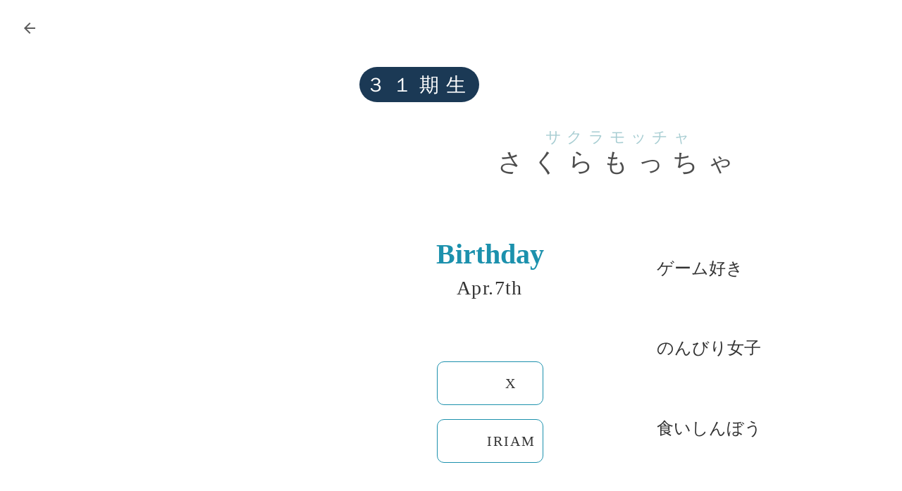

--- FILE ---
content_type: text/html;charset=utf-8
request_url: https://lapislive.com/sa_perspnal%20page/sakuramotcha
body_size: 51625
content:
<!DOCTYPE html>
<html lang>
<head><meta charset="utf-8">
<meta name="viewport" content="width=device-width, initial-scale=1">
<title>Lapis Live (ラピスライブ) | IRIAM(イリアム)事務所</title>
<link rel="preconnect" href="https://fonts.gstatic.com" crossorigin>
<meta name="generator" content="Studio.Design">
<meta name="robots" content="all">
<meta property="og:site_name" content="Lapis Live (ラピスライブ) | IRIAM(イリアム)事務所">
<meta property="og:title" content="Lapis Live (ラピスライブ) | IRIAM(イリアム)事務所">
<meta property="og:image" content="https://storage.googleapis.com/production-os-assets/assets/c67be947-6c6e-4a8c-8b06-3ecc1b536f2f">
<meta property="og:description" content="株式会社Lapis Liveが運営する、バーチャルライバー事務所「Lapis Live」の公式サイトです。 多彩なライバーと共に、宝石のような輝きをあなたにお届けすべく、Lapis Liveの最新情報やライバー紹介・お問い合わせフォームなどを掲載しています。">
<meta property="og:type" content="website">
<meta name="description" content="株式会社Lapis Liveが運営する、バーチャルライバー事務所「Lapis Live」の公式サイトです。 多彩なライバーと共に、宝石のような輝きをあなたにお届けすべく、Lapis Liveの最新情報やライバー紹介・お問い合わせフォームなどを掲載しています。">
<meta property="twitter:card" content="summary_large_image">
<meta property="twitter:image" content="https://storage.googleapis.com/production-os-assets/assets/c67be947-6c6e-4a8c-8b06-3ecc1b536f2f">
<meta name="apple-mobile-web-app-title" content="Lapis Live (ラピスライブ) | IRIAM(イリアム)事務所">
<meta name="format-detection" content="telephone=no,email=no,address=no">
<meta name="chrome" content="nointentdetection">
<meta name="google-site-verification" content="cqHVGLpY-MQbaoWrxvnDlDML-8NGadoYvpns0JTayrI">
<meta property="og:url" content="/sa_perspnal%20page/sakuramotcha">
<link rel="icon" type="image/png" href="https://storage.googleapis.com/production-os-assets/assets/cbb2a285-d3b4-4f3f-b24c-e0cf484b517e" data-hid="2c9d455">
<link rel="apple-touch-icon" type="image/png" href="https://storage.googleapis.com/production-os-assets/assets/cbb2a285-d3b4-4f3f-b24c-e0cf484b517e" data-hid="74ef90c">
<link rel="stylesheet" href="https://fonts.fontplus.dev/v1/css/3f99cURu" crossorigin data-hid="436cc4a"><link rel="modulepreload" as="script" crossorigin href="/_nuxt/entry.c33efc46.js"><link rel="preload" as="style" href="/_nuxt/entry.4bab7537.css"><link rel="prefetch" as="image" type="image/svg+xml" href="/_nuxt/close_circle.c7480f3c.svg"><link rel="prefetch" as="image" type="image/svg+xml" href="/_nuxt/round_check.0ebac23f.svg"><link rel="prefetch" as="script" crossorigin href="/_nuxt/LottieRenderer.7a046306.js"><link rel="prefetch" as="script" crossorigin href="/_nuxt/error-404.767318fd.js"><link rel="prefetch" as="script" crossorigin href="/_nuxt/error-500.75638267.js"><link rel="stylesheet" href="/_nuxt/entry.4bab7537.css"><style>.page-enter-active{transition:.6s cubic-bezier(.4,.4,0,1)}.page-leave-active{transition:.3s cubic-bezier(.4,.4,0,1)}.page-enter-from,.page-leave-to{opacity:0}</style><style>:root{--rebranding-loading-bg:#e5e5e5;--rebranding-loading-bar:#222}</style><style>.app[data-v-d12de11f]{align-items:center;flex-direction:column;height:100%;justify-content:center;width:100%}.title[data-v-d12de11f]{font-size:34px;font-weight:300;letter-spacing:2.45px;line-height:30px;margin:30px}</style><style>.DynamicAnnouncer[data-v-cc1e3fda]{height:1px;margin:-1px;overflow:hidden;padding:0;position:absolute;width:1px;clip:rect(0,0,0,0);border-width:0;white-space:nowrap}</style><style>.TitleAnnouncer[data-v-1a8a037a]{height:1px;margin:-1px;overflow:hidden;padding:0;position:absolute;width:1px;clip:rect(0,0,0,0);border-width:0;white-space:nowrap}</style><style>.publish-studio-style[data-v-74fe0335]{transition:.4s cubic-bezier(.4,.4,0,1)}</style><style>.product-font-style[data-v-ed93fc7d]{transition:.4s cubic-bezier(.4,.4,0,1)}</style><style>/*! * Font Awesome Free 6.4.2 by @fontawesome - https://fontawesome.com * License - https://fontawesome.com/license/free (Icons: CC BY 4.0, Fonts: SIL OFL 1.1, Code: MIT License) * Copyright 2023 Fonticons, Inc. */.fa-brands,.fa-solid{-moz-osx-font-smoothing:grayscale;-webkit-font-smoothing:antialiased;--fa-display:inline-flex;align-items:center;display:var(--fa-display,inline-block);font-style:normal;font-variant:normal;justify-content:center;line-height:1;text-rendering:auto}.fa-solid{font-family:Font Awesome\ 6 Free;font-weight:900}.fa-brands{font-family:Font Awesome\ 6 Brands;font-weight:400}:host,:root{--fa-style-family-classic:"Font Awesome 6 Free";--fa-font-solid:normal 900 1em/1 "Font Awesome 6 Free";--fa-style-family-brands:"Font Awesome 6 Brands";--fa-font-brands:normal 400 1em/1 "Font Awesome 6 Brands"}@font-face{font-display:block;font-family:Font Awesome\ 6 Free;font-style:normal;font-weight:900;src:url(https://storage.googleapis.com/production-os-assets/assets/fontawesome/1629704621943/6.4.2/webfonts/fa-solid-900.woff2) format("woff2"),url(https://storage.googleapis.com/production-os-assets/assets/fontawesome/1629704621943/6.4.2/webfonts/fa-solid-900.ttf) format("truetype")}@font-face{font-display:block;font-family:Font Awesome\ 6 Brands;font-style:normal;font-weight:400;src:url(https://storage.googleapis.com/production-os-assets/assets/fontawesome/1629704621943/6.4.2/webfonts/fa-brands-400.woff2) format("woff2"),url(https://storage.googleapis.com/production-os-assets/assets/fontawesome/1629704621943/6.4.2/webfonts/fa-brands-400.ttf) format("truetype")}</style><style>.spinner[data-v-36413753]{animation:loading-spin-36413753 1s linear infinite;height:16px;pointer-events:none;width:16px}.spinner[data-v-36413753]:before{border-bottom:2px solid transparent;border-right:2px solid transparent;border-color:transparent currentcolor currentcolor transparent;border-style:solid;border-width:2px;opacity:.2}.spinner[data-v-36413753]:after,.spinner[data-v-36413753]:before{border-radius:50%;box-sizing:border-box;content:"";height:100%;position:absolute;width:100%}.spinner[data-v-36413753]:after{border-left:2px solid transparent;border-top:2px solid transparent;border-color:currentcolor transparent transparent currentcolor;border-style:solid;border-width:2px;opacity:1}@keyframes loading-spin-36413753{0%{transform:rotate(0deg)}to{transform:rotate(1turn)}}</style><style>@font-face{font-family:grandam;font-style:normal;font-weight:400;src:url(https://storage.googleapis.com/studio-front/fonts/grandam.ttf) format("truetype")}@font-face{font-family:Material Icons;font-style:normal;font-weight:400;src:url(https://storage.googleapis.com/production-os-assets/assets/material-icons/1629704621943/MaterialIcons-Regular.eot);src:local("Material Icons"),local("MaterialIcons-Regular"),url(https://storage.googleapis.com/production-os-assets/assets/material-icons/1629704621943/MaterialIcons-Regular.woff2) format("woff2"),url(https://storage.googleapis.com/production-os-assets/assets/material-icons/1629704621943/MaterialIcons-Regular.woff) format("woff"),url(https://storage.googleapis.com/production-os-assets/assets/material-icons/1629704621943/MaterialIcons-Regular.ttf) format("truetype")}.StudioCanvas{display:flex;height:auto;min-height:100dvh}.StudioCanvas>.sd{min-height:100dvh;overflow:clip}a,abbr,address,article,aside,audio,b,blockquote,body,button,canvas,caption,cite,code,dd,del,details,dfn,div,dl,dt,em,fieldset,figcaption,figure,footer,form,h1,h2,h3,h4,h5,h6,header,hgroup,html,i,iframe,img,input,ins,kbd,label,legend,li,main,mark,menu,nav,object,ol,p,pre,q,samp,section,select,small,span,strong,sub,summary,sup,table,tbody,td,textarea,tfoot,th,thead,time,tr,ul,var,video{border:0;font-family:sans-serif;line-height:1;list-style:none;margin:0;padding:0;text-decoration:none;-webkit-font-smoothing:antialiased;-webkit-backface-visibility:hidden;box-sizing:border-box;color:#333;transition:.3s cubic-bezier(.4,.4,0,1);word-spacing:1px}a:focus:not(:focus-visible),button:focus:not(:focus-visible),summary:focus:not(:focus-visible){outline:none}nav ul{list-style:none}blockquote,q{quotes:none}blockquote:after,blockquote:before,q:after,q:before{content:none}a,button{background:transparent;font-size:100%;margin:0;padding:0;vertical-align:baseline}ins{text-decoration:none}ins,mark{background-color:#ff9;color:#000}mark{font-style:italic;font-weight:700}del{text-decoration:line-through}abbr[title],dfn[title]{border-bottom:1px dotted;cursor:help}table{border-collapse:collapse;border-spacing:0}hr{border:0;border-top:1px solid #ccc;display:block;height:1px;margin:1em 0;padding:0}input,select{vertical-align:middle}textarea{resize:none}.clearfix:after{clear:both;content:"";display:block}[slot=after] button{overflow-anchor:none}</style><style>.sd{flex-wrap:nowrap;max-width:100%;pointer-events:all;z-index:0;-webkit-overflow-scrolling:touch;align-content:center;align-items:center;display:flex;flex:none;flex-direction:column;position:relative}.sd::-webkit-scrollbar{display:none}.sd,.sd.richText *{transition-property:all,--g-angle,--g-color-0,--g-position-0,--g-color-1,--g-position-1,--g-color-2,--g-position-2,--g-color-3,--g-position-3,--g-color-4,--g-position-4,--g-color-5,--g-position-5,--g-color-6,--g-position-6,--g-color-7,--g-position-7,--g-color-8,--g-position-8,--g-color-9,--g-position-9,--g-color-10,--g-position-10,--g-color-11,--g-position-11}input.sd,textarea.sd{align-content:normal}.sd[tabindex]:focus{outline:none}.sd[tabindex]:focus-visible{outline:1px solid;outline-color:Highlight;outline-color:-webkit-focus-ring-color}input[type=email],input[type=tel],input[type=text],select,textarea{-webkit-appearance:none}select{cursor:pointer}.frame{display:block;overflow:hidden}.frame>iframe{height:100%;width:100%}.frame .formrun-embed>iframe:not(:first-child){display:none!important}.image{position:relative}.image:before{background-position:50%;background-size:cover;border-radius:inherit;content:"";height:100%;left:0;pointer-events:none;position:absolute;top:0;transition:inherit;width:100%;z-index:-2}.sd.file{cursor:pointer;flex-direction:row;outline:2px solid transparent;outline-offset:-1px;overflow-wrap:anywhere;word-break:break-word}.sd.file:focus-within{outline-color:Highlight;outline-color:-webkit-focus-ring-color}.file>input[type=file]{opacity:0;pointer-events:none;position:absolute}.sd.text,.sd:where(.icon){align-content:center;align-items:center;display:flex;flex-direction:row;justify-content:center;overflow:visible;overflow-wrap:anywhere;word-break:break-word}.sd:where(.icon.fa){display:inline-flex}.material-icons{align-items:center;display:inline-flex;font-family:Material Icons;font-size:24px;font-style:normal;font-weight:400;justify-content:center;letter-spacing:normal;line-height:1;text-transform:none;white-space:nowrap;word-wrap:normal;direction:ltr;text-rendering:optimizeLegibility;-webkit-font-smoothing:antialiased}.sd:where(.icon.material-symbols){align-items:center;display:flex;font-style:normal;font-variation-settings:"FILL" var(--symbol-fill,0),"wght" var(--symbol-weight,400);justify-content:center;min-height:1em;min-width:1em}.sd.material-symbols-outlined{font-family:Material Symbols Outlined}.sd.material-symbols-rounded{font-family:Material Symbols Rounded}.sd.material-symbols-sharp{font-family:Material Symbols Sharp}.sd.material-symbols-weight-100{--symbol-weight:100}.sd.material-symbols-weight-200{--symbol-weight:200}.sd.material-symbols-weight-300{--symbol-weight:300}.sd.material-symbols-weight-400{--symbol-weight:400}.sd.material-symbols-weight-500{--symbol-weight:500}.sd.material-symbols-weight-600{--symbol-weight:600}.sd.material-symbols-weight-700{--symbol-weight:700}.sd.material-symbols-fill{--symbol-fill:1}a,a.icon,a.text{-webkit-tap-highlight-color:rgba(0,0,0,.15)}.fixed{z-index:2}.sticky{z-index:1}.button{transition:.4s cubic-bezier(.4,.4,0,1)}.button,.link{cursor:pointer}.submitLoading{opacity:.5!important;pointer-events:none!important}.richText{display:block;word-break:break-word}.richText [data-thread],.richText a,.richText blockquote,.richText em,.richText h1,.richText h2,.richText h3,.richText h4,.richText li,.richText ol,.richText p,.richText p>code,.richText pre,.richText pre>code,.richText s,.richText strong,.richText table tbody,.richText table tbody tr,.richText table tbody tr>td,.richText table tbody tr>th,.richText u,.richText ul{backface-visibility:visible;color:inherit;font-family:inherit;font-size:inherit;font-style:inherit;font-weight:inherit;letter-spacing:inherit;line-height:inherit;text-align:inherit}.richText p{display:block;margin:10px 0}.richText>p{min-height:1em}.richText img,.richText video{height:auto;max-width:100%;vertical-align:bottom}.richText h1{display:block;font-size:3em;font-weight:700;margin:20px 0}.richText h2{font-size:2em}.richText h2,.richText h3{display:block;font-weight:700;margin:10px 0}.richText h3{font-size:1em}.richText h4,.richText h5{font-weight:600}.richText h4,.richText h5,.richText h6{display:block;font-size:1em;margin:10px 0}.richText h6{font-weight:500}.richText [data-type=table]{overflow-x:auto}.richText [data-type=table] p{white-space:pre-line;word-break:break-all}.richText table{border:1px solid #f2f2f2;border-collapse:collapse;border-spacing:unset;color:#1a1a1a;font-size:14px;line-height:1.4;margin:10px 0;table-layout:auto}.richText table tr th{background:hsla(0,0%,96%,.5)}.richText table tr td,.richText table tr th{border:1px solid #f2f2f2;max-width:240px;min-width:100px;padding:12px}.richText table tr td p,.richText table tr th p{margin:0}.richText blockquote{border-left:3px solid rgba(0,0,0,.15);font-style:italic;margin:10px 0;padding:10px 15px}.richText [data-type=embed_code]{margin:20px 0;position:relative}.richText [data-type=embed_code]>.height-adjuster>.wrapper{position:relative}.richText [data-type=embed_code]>.height-adjuster>.wrapper[style*=padding-top] iframe{height:100%;left:0;position:absolute;top:0;width:100%}.richText [data-type=embed_code][data-embed-sandbox=true]{display:block;overflow:hidden}.richText [data-type=embed_code][data-embed-code-type=instagram]>.height-adjuster>.wrapper[style*=padding-top]{padding-top:100%}.richText [data-type=embed_code][data-embed-code-type=instagram]>.height-adjuster>.wrapper[style*=padding-top] blockquote{height:100%;left:0;overflow:hidden;position:absolute;top:0;width:100%}.richText [data-type=embed_code][data-embed-code-type=codepen]>.height-adjuster>.wrapper{padding-top:50%}.richText [data-type=embed_code][data-embed-code-type=codepen]>.height-adjuster>.wrapper iframe{height:100%;left:0;position:absolute;top:0;width:100%}.richText [data-type=embed_code][data-embed-code-type=slideshare]>.height-adjuster>.wrapper{padding-top:56.25%}.richText [data-type=embed_code][data-embed-code-type=slideshare]>.height-adjuster>.wrapper iframe{height:100%;left:0;position:absolute;top:0;width:100%}.richText [data-type=embed_code][data-embed-code-type=speakerdeck]>.height-adjuster>.wrapper{padding-top:56.25%}.richText [data-type=embed_code][data-embed-code-type=speakerdeck]>.height-adjuster>.wrapper iframe{height:100%;left:0;position:absolute;top:0;width:100%}.richText [data-type=embed_code][data-embed-code-type=snapwidget]>.height-adjuster>.wrapper{padding-top:30%}.richText [data-type=embed_code][data-embed-code-type=snapwidget]>.height-adjuster>.wrapper iframe{height:100%;left:0;position:absolute;top:0;width:100%}.richText [data-type=embed_code][data-embed-code-type=firework]>.height-adjuster>.wrapper fw-embed-feed{-webkit-user-select:none;-moz-user-select:none;user-select:none}.richText [data-type=embed_code_empty]{display:none}.richText ul{margin:0 0 0 20px}.richText ul li{list-style:disc;margin:10px 0}.richText ul li p{margin:0}.richText ol{margin:0 0 0 20px}.richText ol li{list-style:decimal;margin:10px 0}.richText ol li p{margin:0}.richText hr{border-top:1px solid #ccc;margin:10px 0}.richText p>code{background:#eee;border:1px solid rgba(0,0,0,.1);border-radius:6px;display:inline;margin:2px;padding:0 5px}.richText pre{background:#eee;border-radius:6px;font-family:Menlo,Monaco,Courier New,monospace;margin:20px 0;padding:25px 35px;white-space:pre-wrap}.richText pre code{border:none;padding:0}.richText strong{color:inherit;display:inline;font-family:inherit;font-weight:900}.richText em{font-style:italic}.richText a,.richText u{text-decoration:underline}.richText a{color:#007cff;display:inline}.richText s{text-decoration:line-through}.richText [data-type=table_of_contents]{background-color:#f5f5f5;border-radius:2px;color:#616161;font-size:16px;list-style:none;margin:0;padding:24px 24px 8px;text-decoration:underline}.richText [data-type=table_of_contents] .toc_list{margin:0}.richText [data-type=table_of_contents] .toc_item{color:currentColor;font-size:inherit!important;font-weight:inherit;list-style:none}.richText [data-type=table_of_contents] .toc_item>a{border:none;color:currentColor;font-size:inherit!important;font-weight:inherit;text-decoration:none}.richText [data-type=table_of_contents] .toc_item>a:hover{opacity:.7}.richText [data-type=table_of_contents] .toc_item--1{margin:0 0 16px}.richText [data-type=table_of_contents] .toc_item--2{margin:0 0 16px;padding-left:2rem}.richText [data-type=table_of_contents] .toc_item--3{margin:0 0 16px;padding-left:4rem}.sd.section{align-content:center!important;align-items:center!important;flex-direction:column!important;flex-wrap:nowrap!important;height:auto!important;max-width:100%!important;padding:0!important;width:100%!important}.sd.section-inner{position:static!important}@property --g-angle{syntax:"<angle>";inherits:false;initial-value:180deg}@property --g-color-0{syntax:"<color>";inherits:false;initial-value:transparent}@property --g-position-0{syntax:"<percentage>";inherits:false;initial-value:.01%}@property --g-color-1{syntax:"<color>";inherits:false;initial-value:transparent}@property --g-position-1{syntax:"<percentage>";inherits:false;initial-value:100%}@property --g-color-2{syntax:"<color>";inherits:false;initial-value:transparent}@property --g-position-2{syntax:"<percentage>";inherits:false;initial-value:100%}@property --g-color-3{syntax:"<color>";inherits:false;initial-value:transparent}@property --g-position-3{syntax:"<percentage>";inherits:false;initial-value:100%}@property --g-color-4{syntax:"<color>";inherits:false;initial-value:transparent}@property --g-position-4{syntax:"<percentage>";inherits:false;initial-value:100%}@property --g-color-5{syntax:"<color>";inherits:false;initial-value:transparent}@property --g-position-5{syntax:"<percentage>";inherits:false;initial-value:100%}@property --g-color-6{syntax:"<color>";inherits:false;initial-value:transparent}@property --g-position-6{syntax:"<percentage>";inherits:false;initial-value:100%}@property --g-color-7{syntax:"<color>";inherits:false;initial-value:transparent}@property --g-position-7{syntax:"<percentage>";inherits:false;initial-value:100%}@property --g-color-8{syntax:"<color>";inherits:false;initial-value:transparent}@property --g-position-8{syntax:"<percentage>";inherits:false;initial-value:100%}@property --g-color-9{syntax:"<color>";inherits:false;initial-value:transparent}@property --g-position-9{syntax:"<percentage>";inherits:false;initial-value:100%}@property --g-color-10{syntax:"<color>";inherits:false;initial-value:transparent}@property --g-position-10{syntax:"<percentage>";inherits:false;initial-value:100%}@property --g-color-11{syntax:"<color>";inherits:false;initial-value:transparent}@property --g-position-11{syntax:"<percentage>";inherits:false;initial-value:100%}</style><style>.snackbar[data-v-e23c1c77]{align-items:center;background:#fff;border:1px solid #ededed;border-radius:6px;box-shadow:0 16px 48px -8px rgba(0,0,0,.08),0 10px 25px -5px rgba(0,0,0,.11);display:flex;flex-direction:row;gap:8px;justify-content:space-between;left:50%;max-width:90vw;padding:16px 20px;position:fixed;top:32px;transform:translateX(-50%);-webkit-user-select:none;-moz-user-select:none;user-select:none;width:480px;z-index:9999}.snackbar.v-enter-active[data-v-e23c1c77],.snackbar.v-leave-active[data-v-e23c1c77]{transition:.4s cubic-bezier(.4,.4,0,1)}.snackbar.v-enter-from[data-v-e23c1c77],.snackbar.v-leave-to[data-v-e23c1c77]{opacity:0;transform:translate(-50%,-10px)}.snackbar .convey[data-v-e23c1c77]{align-items:center;display:flex;flex-direction:row;gap:8px;padding:0}.snackbar .convey .icon[data-v-e23c1c77]{background-position:50%;background-repeat:no-repeat;flex-shrink:0;height:24px;width:24px}.snackbar .convey .message[data-v-e23c1c77]{font-size:14px;font-style:normal;font-weight:400;line-height:20px;white-space:pre-line}.snackbar .convey.error .icon[data-v-e23c1c77]{background-image:url(/_nuxt/close_circle.c7480f3c.svg)}.snackbar .convey.error .message[data-v-e23c1c77]{color:#f84f65}.snackbar .convey.success .icon[data-v-e23c1c77]{background-image:url(/_nuxt/round_check.0ebac23f.svg)}.snackbar .convey.success .message[data-v-e23c1c77]{color:#111}.snackbar .button[data-v-e23c1c77]{align-items:center;border-radius:40px;color:#4b9cfb;display:flex;flex-shrink:0;font-family:Inter;font-size:12px;font-style:normal;font-weight:700;justify-content:center;line-height:16px;padding:4px 8px}.snackbar .button[data-v-e23c1c77]:hover{background:#f5f5f5}</style><style>a[data-v-757b86f2]{align-items:center;border-radius:4px;bottom:20px;height:20px;justify-content:center;left:20px;perspective:300px;position:fixed;transition:0s linear;width:84px;z-index:2000}@media (hover:hover){a[data-v-757b86f2]{transition:.4s cubic-bezier(.4,.4,0,1);will-change:width,height}a[data-v-757b86f2]:hover{height:32px;width:200px}}[data-v-757b86f2] .custom-fill path{fill:var(--03ccd9fe)}.fade-enter-active[data-v-757b86f2],.fade-leave-active[data-v-757b86f2]{position:absolute;transform:translateZ(0);transition:opacity .3s cubic-bezier(.4,.4,0,1);will-change:opacity,transform}.fade-enter-from[data-v-757b86f2],.fade-leave-to[data-v-757b86f2]{opacity:0}</style><style>.design-canvas__modal{height:100%;pointer-events:none;position:fixed;transition:none;width:100%;z-index:2}.design-canvas__modal:focus{outline:none}.design-canvas__modal.v-enter-active .studio-canvas,.design-canvas__modal.v-leave-active,.design-canvas__modal.v-leave-active .studio-canvas{transition:.4s cubic-bezier(.4,.4,0,1)}.design-canvas__modal.v-enter-active .studio-canvas *,.design-canvas__modal.v-leave-active .studio-canvas *{transition:none!important}.design-canvas__modal.isNone{transition:none}.design-canvas__modal .design-canvas__modal__base{height:100%;left:0;pointer-events:auto;position:fixed;top:0;transition:.4s cubic-bezier(.4,.4,0,1);width:100%;z-index:-1}.design-canvas__modal .studio-canvas{height:100%;pointer-events:none}.design-canvas__modal .studio-canvas>*{background:none!important;pointer-events:none}</style></head>
<body ><div id="__nuxt"><div><span></span><span></span><!----></div></div><script type="application/json" id="__NUXT_DATA__" data-ssr="true">[["Reactive",1],{"data":2,"state":110,"_errors":111,"serverRendered":113,"path":114,"pinia":115},{"dynamicDatasa_perspnal page/sakuramotcha":3},{"dZkX7Ct5":4,"VqbaX_Rk":5,"title":6,"QgOkzPLo":7,"slug":52,"e2O53rxa":53,"avatar":54,"x5sCinFQ":55,"jSyzUsXV":56,"_meta":92,"_filter":103,"id":109},"Apr.7th","サクラモッチャ","さくらもっちゃ",[8,26,39],{"title":9,"slug":10,"_meta":11,"_filter":24,"id":25},"ゲーム好き","sakuramotcha1",{"project":12,"publishedAt":14,"createdAt":15,"order":16,"publishType":17,"schema":18,"uid":22,"updatedAt":23},{"id":13},"OI6irQBTefWP2JPNvDmu",["Date","2024-03-23T09:37:30.000Z"],["Date","2024-03-23T09:37:02.000Z"],-250,"draft",{"id":19,"key":20,"postType":21},"vINGovZbZU9IS4DMjUam","FK1GiDLV","blank","4IOMNuPo",["Date","2024-03-23T09:37:15.000Z"],[],"6w2i5nukuPzcX8mfmbGI",{"title":27,"slug":28,"_meta":29,"_filter":37,"id":38},"のんびり女子","sakuramotcha2",{"project":30,"publishedAt":31,"createdAt":32,"order":33,"publishType":17,"schema":34,"uid":35,"updatedAt":36},{"id":13},["Date","2024-03-23T09:37:29.000Z"],["Date","2024-03-23T09:37:06.000Z"],-251,{"id":19,"key":20,"postType":21},"YXhetGTZ",["Date","2024-03-23T09:37:20.000Z"],[],"29or4vnNBJ1mnzZoxu9k",{"title":40,"slug":41,"_meta":42,"_filter":50,"id":51},"食いしんぼう","sakuramotcha3",{"project":43,"publishedAt":44,"createdAt":45,"order":46,"publishType":17,"schema":47,"uid":48,"updatedAt":49},{"id":13},["Date","2024-03-23T09:37:28.000Z"],["Date","2024-03-23T09:37:10.000Z"],-252,{"id":19,"key":20,"postType":21},"xwdguyTJ",["Date","2024-03-23T09:37:24.000Z"],[],"La0SFn41LmDQM7ndJzF2","sakuramotcha","３１期生","https://storage.googleapis.com/studio-cms-assets/projects/V5a762oEqR/s-500x500_webp_697e1668-3c1f-46d1-b2bf-de814c92b4f7.png","https://storage.googleapis.com/studio-cms-assets/projects/V5a762oEqR/s-1600x2400_v-frms_webp_110509c9-7885-4ce6-884b-5e37c9a9767f.png",[57,76],{"U3QnZMVi":58,"p_wrqaXL":59,"title":60,"D8SM6GIr":61,"slug":62,"_meta":63,"_filter":74,"id":75},"X","https://twitter.com/sakuramotcha","Sakuramotcha_Twitter","https://storage.googleapis.com/studio-cms-assets/projects/V5a762oEqR/s-2400x2400_v-frms_webp_a91f64b0-3793-4856-8fd7-eff2623645a0.jpg","sakuramotcha_twitter",{"project":64,"publishedAt":65,"createdAt":66,"order":67,"publishType":68,"schema":69,"uid":72,"updatedAt":73},{"id":13},["Date","2024-03-23T09:38:07.000Z"],["Date","2024-03-23T09:37:56.000Z"],-168,"change",{"id":70,"key":71,"postType":21},"2ictqTCF5Q9GJhlQpnon","Sg2prxSJ","jVaWjok5",["Date","2025-02-09T16:06:51.000Z"],[],"mjzm9TD5LpOQu59PeZa6",{"p_wrqaXL":77,"U3QnZMVi":78,"title":79,"D8SM6GIr":80,"slug":81,"_meta":82,"_filter":90,"id":91},"https://web.iriam.app/s/user/2ABxFqDPu4?uuid=468d06b6","IRIAM","Sakuramotcha_IRIAM","https://storage.googleapis.com/studio-cms-assets/projects/V5a762oEqR/s-512x512_webp_51db79d8-f2c6-405a-b02e-24fc408c7346.png","sakuramotcha_iriam",{"project":83,"publishedAt":84,"createdAt":85,"order":86,"publishType":17,"schema":87,"uid":88,"updatedAt":89},{"id":13},["Date","2024-03-23T09:37:50.000Z"],["Date","2024-03-23T09:37:38.000Z"],-167,{"id":70,"key":71,"postType":21},"3PKCWtDQ",["Date","2024-03-23T09:37:49.000Z"],[],"PUGLcyx8fZ1g3Ln1Ro1y",{"project":93,"publishedAt":94,"createdAt":95,"order":96,"publishType":68,"schema":97,"uid":101,"updatedAt":102},{"id":13},["Date","2024-03-30T05:42:42.000Z"],["Date","2024-03-23T09:36:16.000Z"],3,{"id":98,"key":99,"postType":100},"XF40Ay65DzPk9EA2op3u","KuPlq3cq","user","bgM_Q97i",["Date","2025-01-06T15:52:25.000Z"],[104,105,106,107,108],"jSyzUsXV:jVaWjok5","jSyzUsXV:3PKCWtDQ","QgOkzPLo:4IOMNuPo","QgOkzPLo:YXhetGTZ","QgOkzPLo:xwdguyTJ","KzgRc8P1y8rj5ZHgjpm4",{},{"dynamicDatasa_perspnal page/sakuramotcha":112},null,true,"/sa_perspnal%20page/sakuramotcha",{"cmsContentStore":116,"indexStore":120,"projectStore":123,"productStore":152,"pageHeadStore":721},{"listContentsMap":117,"contentMap":118},["Map"],["Map",119,3],"KuPlq3cq/sakuramotcha",{"routeType":121,"host":122},"publish","lapislive.com",{"project":124},{"id":125,"name":126,"type":127,"customDomain":128,"iconImage":128,"coverImage":129,"displayBadge":130,"integrations":131,"snapshot_path":150,"snapshot_id":151,"recaptchaSiteKey":-1},"V5a762oEqR","Lapis Live (ラピスライブ)  | IRIAM(イリアム)事務所","web","","https://storage.googleapis.com/production-os-assets/assets/2d3e1de2-ad4e-4e89-8140-f58c28271d50",false,[132,135,138,141,144,147],{"integration_name":133,"code":134},"custom-code","true",{"integration_name":136,"code":137},"fontplus","3f99cURu",{"integration_name":139,"code":140},"google-analytics","G-GVD4KTTKMY",{"integration_name":142,"code":143},"google-tag-manager","GTM-N3G26SF",{"integration_name":145,"code":146},"search-console","cqHVGLpY-MQbaoWrxvnDlDML-8NGadoYvpns0JTayrI",{"integration_name":148,"code":149},"typesquare","unused","https://storage.googleapis.com/studio-publish/projects/V5a762oEqR/XaxgdoBMq7/","XaxgdoBMq7",{"product":153,"isLoaded":113,"selectedModalIds":718,"redirectPage":112,"isInitializedRSS":130,"pageViewMap":719,"symbolViewMap":720},{"breakPoints":154,"colors":161,"fonts":162,"head":263,"info":269,"pages":276,"resources":636,"symbols":639,"style":647,"styleVars":649,"enablePassword":130,"classes":715,"publishedUid":717},[155,158],{"maxWidth":156,"name":157},540,"mobile",{"maxWidth":159,"name":160},840,"tablet",[],[163,165,191,193,197,199,201,203,212,216,218,222,227,229,231,233,237,241,245,249,253,258],{"family":164,"vendor":148},"じゅん 34",{"family":166,"subsets":167,"variants":171,"vendor":190},"Poppins",[168,169,170],"devanagari","latin","latin-ext",[172,173,174,175,176,177,178,179,180,181,182,183,184,185,186,187,188,189],"100","100italic","200","200italic","300","300italic","regular","italic","500","500italic","600","600italic","700","700italic","800","800italic","900","900italic","google",{"family":192,"vendor":148},"じゅん 201",{"family":194,"subsets":195,"variants":196,"vendor":190},"Sacramento",[169,170],[178],{"family":198,"vendor":148},"新丸ゴ シャドウ",{"family":200,"vendor":148},"A1ゴシック B JIS2004",{"family":202,"vendor":148},"こぶりなゴシック W6 JIS2004",{"family":204,"subsets":205,"variants":211,"vendor":190},"Noto Sans",[206,207,168,208,209,169,170,210],"cyrillic","cyrillic-ext","greek","greek-ext","vietnamese",[178,179,184,185],{"family":213,"subsets":214,"variants":215,"vendor":190},"Delius",[169],[178],{"family":217,"vendor":148},"ヒラギノUD丸ゴ W5 JIS2004",{"family":219,"subsets":220,"variants":221,"vendor":190},"MuseoModerno",[169,170,210],[172,174,176,178,180,182,184,186,188],{"family":223,"subsets":224,"variants":226,"vendor":190},"Zen Maru Gothic",[206,208,225,169,170],"japanese",[176,178,180,184,188],{"family":228,"vendor":148},"ヒラギノUD丸ゴ W6 JIS2004",{"family":230,"vendor":148},"ヒラギノUD丸ゴ W4 JIS2004",{"family":232,"vendor":148},"ソフトゴシック DB",{"family":234,"subsets":235,"variants":236,"vendor":190},"Montserrat",[206,207,169,170,210],[172,173,174,175,176,177,178,179,180,181,182,183,184,185,186,187,188,189],{"family":238,"subsets":239,"variants":240,"vendor":190},"Lato",[169,170],[172,173,176,177,178,179,184,185,188,189],{"family":242,"subsets":243,"variants":244,"vendor":190},"Kiwi Maru",[206,225,169,170],[176,178,180],{"family":246,"subsets":247,"variants":248,"vendor":190},"Caveat",[206,207,169,170],[178,180,182,184],{"family":250,"subsets":251,"variants":252,"vendor":190},"RocknRoll One",[206,225,169,170],[178],{"family":254,"subsets":255,"variants":257,"vendor":190},"Noto Serif NP Hmong",[169,256],"nyiakeng-puachue-hmong",[178,180,182,184],{"family":259,"subsets":260,"variants":261,"vendor":136},"Tsukushi B Round Gothic",[225],[174,176,262,180,182,184],"400",{"favicon":264,"meta":265,"title":268},"https://storage.googleapis.com/production-os-assets/assets/cfadfb3e-5260-4e6a-8069-aef6fee65c59",{"description":266,"og:image":267},"株式会社Lapis Liveが運営する、バーチャルライバー事務所「Lapis Live」の公式サイトです。 多彩なライバーと共に、宝石のような輝きをあなたにお届けすべく、Lapis Liveの最新情報やライバー紹介・お問い合わせフォームなどを掲載しています。","https://storage.googleapis.com/production-os-assets/assets/0bfa00be-4c86-44b4-90eb-bc422481bb1c","Lapis Live (ラピスライブ) | IRIAM(イリアム)事務所",{"baseWidth":270,"created_at":271,"screen":272,"type":127,"updated_at":274,"version":275},1280,1518591100346,{"baseWidth":270,"height":273,"isAutoHeight":130,"width":270,"workingState":130},600,1518792996878,"4.1.9",[277,287,295,301,309,315,323,331,342,348,356,364,372,380,388,396,404,412,418,424,432,454,462,470,478,482,489,499,509,519,529,539,548,558,568,578,588,598,608,618,628],{"head":278,"id":283,"type":284,"uuid":285,"symbolIds":286},{"favicon":279,"lang":280,"meta":281,"title":126},"https://storage.googleapis.com/production-os-assets/assets/ad474e2e-063b-4dc7-9983-74539933605e","ja",{"description":266,"og:image":282},"https://storage.googleapis.com/production-os-assets/assets/84807119-2661-4e88-a025-096b2932af15","/","page","87d7b269-13c5-468b-91d1-112bc100cb70",[],{"head":288,"id":292,"type":284,"uuid":293,"symbolIds":294},{"favicon":289,"meta":290,"title":268},"https://storage.googleapis.com/production-os-assets/assets/6bfeaadc-2c17-44ea-ae3e-b3dbe74c7e11",{"description":266,"og:image":291},"https://storage.googleapis.com/production-os-assets/assets/839e8d83-a1ac-4d97-b97f-48c6328bf72e","PHILOSOPHY","a94c7e4b-fbcc-412b-aa02-5e35bd1bb320",[],{"head":296,"id":298,"type":284,"uuid":299,"symbolIds":300},{"favicon":297,"title":128},"https://storage.googleapis.com/production-os-assets/assets/9e90cba6-7da8-41bc-90ca-73a224896a6e","1","c1feb057-6d06-468e-afb9-6782483a7be2",[],{"head":302,"id":306,"type":284,"uuid":307,"symbolIds":308},{"favicon":303,"meta":304,"title":268},"https://storage.googleapis.com/production-os-assets/assets/58ce1c45-cd31-4c2c-9857-eb67550f3635",{"description":266,"og:image":305},"https://storage.googleapis.com/production-os-assets/assets/74c90309-beed-4166-8ce0-69c055b5e080","PHOTOREPORT","86a86331-92bc-403f-829b-9c6f33dd300c",[],{"head":310,"id":312,"type":284,"uuid":313,"symbolIds":314},{"favicon":303,"meta":311,"title":268},{"description":266,"og:image":305},"FANLETTER","3bd93b4a-958a-4cf1-b6df-9ccad55b4d9d",[],{"head":316,"id":320,"type":284,"uuid":321,"symbolIds":322},{"favicon":317,"meta":318,"title":268},"https://storage.googleapis.com/production-os-assets/assets/86afa22c-ccb0-42f8-820b-fe84a3998b75",{"description":266,"og:image":319},"https://storage.googleapis.com/production-os-assets/assets/3d836ad6-f97c-4720-847b-182657f72c48","about","d13caf81-3436-480f-aa3c-c96398c24cbd",[],{"head":324,"id":328,"type":284,"uuid":329,"symbolIds":330},{"favicon":325,"meta":326,"title":128},"https://storage.googleapis.com/production-os-assets/assets/cb6454b4-477e-4925-91e6-0465869e04f5",{"description":266,"og:image":327},"https://storage.googleapis.com/production-os-assets/assets/1004bff3-5763-447c-8f33-b4b05bb37585","CHARACTER","88f9e25a-bb6a-4ac6-abd2-d19b71e814d2",[],{"head":332,"id":337,"position":338,"type":284,"uuid":340,"symbolIds":341},{"favicon":333,"meta":334,"title":128},"https://storage.googleapis.com/production-os-assets/assets/1424d56b-8324-48eb-ae93-9386644b7a64",{"description":266,"og:image":335,"robots":336},"https://storage.googleapis.com/production-os-assets/assets/ff6dcfae-3fcb-42a8-b068-29a065e32802","noindex","250218-support",{"x":339,"y":339},0,"1a0c1a48-e910-4aae-bfbe-b00f4b516e2a",[],{"head":343,"id":345,"type":284,"uuid":346,"symbolIds":347},{"favicon":289,"meta":344,"title":268},{"description":266,"og:image":291},"Guidelines","e886f3fe-cf55-4a89-bc2f-b65f99f6d2c4",[],{"head":349,"id":353,"type":284,"uuid":354,"symbolIds":355},{"favicon":350,"meta":351,"title":128},"https://storage.googleapis.com/production-os-assets/assets/7a4a9e5b-6260-4bfd-82d3-e7130fcb1b34",{"description":266,"og:image":352},"https://storage.googleapis.com/production-os-assets/assets/6ef91d0e-2adf-4914-9644-dbdb3891b28f","Fanart","5eba3bb8-51c0-4f5a-91e9-c8925862e59d",[],{"head":357,"id":360,"position":361,"type":284,"uuid":362,"symbolIds":363},{"favicon":358,"meta":359,"title":128},"https://storage.googleapis.com/production-os-assets/assets/7d3f434f-0964-4731-a6cf-858c3453859d",{"description":266,"og:image":335},"Liver",{"x":339,"y":339},"d36355e7-533e-425a-a8ff-842e8bfa088d",[],{"head":365,"id":369,"type":284,"uuid":370,"symbolIds":371},{"favicon":366,"lang":280,"meta":367,"title":126},"https://storage.googleapis.com/production-os-assets/assets/b8495f04-2afd-4995-be7b-4e9ff3c3e7a1",{"description":266,"og:image":368},"https://storage.googleapis.com/production-os-assets/assets/0b714dda-b843-40dd-af6a-11296700a52f","campaign","2df46154-dea8-4422-aece-f1d3cfad4ebc",[],{"head":373,"id":377,"type":284,"uuid":378,"symbolIds":379},{"favicon":374,"lang":280,"meta":375,"title":126},"https://storage.googleapis.com/production-os-assets/assets/b1556bd4-b119-48a5-ac60-c2a9637a28af",{"description":266,"og:image":376},"https://storage.googleapis.com/production-os-assets/assets/ec80009c-c814-4bc7-8c0b-967bdf9682eb","checkID","ac0727b9-eef6-452f-9fee-e81e0e842bd8",[],{"head":381,"id":385,"type":284,"uuid":386,"symbolIds":387},{"favicon":382,"meta":383,"title":128},"https://storage.googleapis.com/production-os-assets/assets/fd6b188b-5276-4b4c-96aa-70de6d51249d",{"description":266,"og:image":384},"https://storage.googleapis.com/production-os-assets/assets/e326608c-ed54-42a9-80e0-9ffaf009ae29","contact/corporation","b2a823f3-c4d3-4e98-970a-09ca4dbeffff",[],{"head":389,"id":393,"type":284,"uuid":394,"symbolIds":395},{"favicon":390,"meta":391,"title":128},"https://storage.googleapis.com/production-os-assets/assets/e281db35-1a12-4c82-98d0-31315074a8f2",{"description":266,"og:image":392},"https://storage.googleapis.com/production-os-assets/assets/2bc582d4-8ec4-4c88-b3e2-f4e964801993","contact/public","aab24f64-0532-487c-a684-09a4816d7c3d",[],{"head":397,"id":401,"type":284,"uuid":402,"symbolIds":403},{"favicon":398,"meta":399,"title":128},"https://storage.googleapis.com/production-os-assets/assets/1e801fc2-8859-4966-910e-a9deb6e0f0c4",{"description":266,"og:image":400},"https://storage.googleapis.com/production-os-assets/assets/f43dec97-6b99-4268-9a47-aa39e8ae022d","Info_thanks","d8d9ee6f-83f2-44eb-9ff6-5bc815adb739",[],{"head":405,"id":409,"type":284,"uuid":410,"symbolIds":411},{"favicon":406,"meta":407,"title":128},"https://storage.googleapis.com/production-os-assets/assets/da218cd7-18d6-42aa-94e1-9d3db4c2d83c",{"description":266,"og:image":408},"https://storage.googleapis.com/production-os-assets/assets/e6e2e1b0-53d4-4c10-86b4-8f7d04add1d0","Audition_LP-1","8f303da6-d759-4e4a-ae12-bc7ae76ff996",[],{"head":413,"id":415,"type":284,"uuid":416,"symbolIds":417},{"favicon":406,"meta":414,"title":128},{"description":266,"og:image":408},"Audition_LP","f1fb059c-5716-4ad1-8ed5-4d1e41b25f2f",[],{"head":419,"id":421,"type":284,"uuid":422,"symbolIds":423},{"favicon":406,"meta":420,"title":128},{"description":266,"og:image":408},"Audition_Liver","6b9ba865-d8fe-4607-bc67-6046e6c71464",[],{"head":425,"id":429,"type":284,"uuid":430,"symbolIds":431},{"favicon":426,"meta":427,"title":128},"https://storage.googleapis.com/production-os-assets/assets/284451b7-e27e-4e39-bfa4-9e5b9413988a",{"description":266,"og:image":428},"https://storage.googleapis.com/production-os-assets/assets/588c60d5-d9ef-4e99-931b-09661a334976","news","253c03a8-5419-444b-b6df-ce89b2e9040d",[],{"head":433,"id":451,"type":284,"uuid":452,"symbolIds":453},{"customCode":434,"favicon":448,"meta":449,"title":128},{"bodyEnd":435,"headEnd":440},[436],{"memo":437,"src":438,"uuid":439},"New Code 1","\u003C!-- Twitter conversion tracking event code -->\n\u003Cscript type=\"text/javascript\">\n  // Insert Twitter Event ID\n  twq('event', 'tw-owwgf-pl33z', {\n  });\n\u003C/script>\n\u003C!-- End Twitter conversion tracking event code -->\n","2c848ef4-c8c2-45a1-a44f-095a95805ab1",[441],{"memo":437,"src":442,"tags":443,"uuid":447},"\u003C!-- Twitter universal website tag code -->\n\u003Cscript>\n!function(e,t,n,s,u,a){e.twq||(s=e.twq=function(){s.exe?s.exe.apply(s,arguments):s.queue.push(arguments);\n},s.version='1.1',s.queue=[],u=t.createElement(n),u.async=!0,u.src='https://static.ads-twitter.com/uwt.js',\na=t.getElementsByTagName(n)[0],a.parentNode.insertBefore(u,a))}(window,document,'script');\ntwq('config','owwgf');\n\u003C/script>\n",[444],{"children":445,"tagName":446},"!function(e,t,n,s,u,a){e.twq||(s=e.twq=function(){s.exe?s.exe.apply(s,arguments):s.queue.push(arguments);\n},s.version='1.1',s.queue=[],u=t.createElement(n),u.async=!0,u.src='https://static.ads-twitter.com/uwt.js',\na=t.getElementsByTagName(n)[0],a.parentNode.insertBefore(u,a))}(window,document,'script');\ntwq('config','owwgf');","script","ab02614a-99b8-4850-9e16-816181c58955","https://storage.googleapis.com/production-os-assets/assets/33731509-12be-459c-8d61-b79e7efb6585",{"description":266,"og:image":450},"https://storage.googleapis.com/production-os-assets/assets/6cf05b6e-e878-4ca3-a8ad-91e94919c4e2","Audition_thanks","2a573d94-58e0-4fba-a90f-60d672837667",[],{"head":455,"id":459,"type":284,"uuid":460,"symbolIds":461},{"favicon":456,"meta":457,"title":128},"https://storage.googleapis.com/production-os-assets/assets/be396edb-adf2-48fc-be36-5288ce447e61",{"description":266,"og:image":458},"https://storage.googleapis.com/production-os-assets/assets/b435828c-e72f-4227-b37d-3f5d13c89570","Company Info","0a493465-d138-462a-9cc8-eb87edd47353",[],{"head":463,"id":467,"type":284,"uuid":468,"symbolIds":469},{"favicon":464,"meta":465,"title":128},"https://storage.googleapis.com/production-os-assets/assets/6fdc5d8d-f438-4d4a-a306-6e3aca4a9906",{"description":266,"og:image":466},"https://storage.googleapis.com/production-os-assets/assets/22e09775-c675-4d23-87fb-54ff7612c011","Privacy","67ac4e40-b4c9-41a9-a305-449ba2c48aeb",[],{"head":471,"id":475,"type":284,"uuid":476,"symbolIds":477},{"favicon":472,"meta":473,"title":128},"https://storage.googleapis.com/production-os-assets/assets/262009d0-63e5-45b2-81cf-b27deef507bc",{"description":266,"og:image":474},"https://storage.googleapis.com/production-os-assets/assets/e14ed396-e865-4535-b899-d0b56446f30f","Present_form","c824ad64-4403-42b8-b2be-5655dd955cc2",[],{"id":157,"responsive":113,"type":479,"uuid":480,"symbolIds":481},"modal","28e8bdcc-96f6-488a-bf56-e8b66f0631c0",[],{"cmsRequest":483,"id":486,"isCookieModal":130,"responsive":113,"type":479,"uuid":487,"symbolIds":488},{"contentSlug":484,"schemaKey":485},"{{$route.params.slug}}","d8z344J0","d8z344J0/:slug","99673157-63fa-42bd-b9b9-d8cf1b89ab4a",[],{"cmsRequest":490,"head":492,"id":496,"type":284,"uuid":497,"symbolIds":498},{"contentSlug":484,"schemaKey":491},"J2BQcsnI",{"favicon":493,"meta":494,"title":128},"https://storage.googleapis.com/production-os-assets/assets/3d887fac-0267-45f8-b312-e4623da1dc6e",{"description":266,"og:image":495},"https://storage.googleapis.com/production-os-assets/assets/d2b1b414-f315-4582-804d-ca7faddea8f0","Personal page/:slug","dd8a7416-f224-401f-b0a2-bd6c1f8044e0",[],{"cmsRequest":500,"head":502,"id":506,"type":284,"uuid":507,"symbolIds":508},{"contentSlug":484,"schemaKey":501},"TQhhnWWU",{"favicon":503,"meta":504,"title":128},"https://storage.googleapis.com/production-os-assets/assets/774de80b-620a-4f8c-bfdf-46f61c31430b",{"og:image":505},"https://storage.googleapis.com/production-os-assets/assets/c64780fc-b321-4582-aabe-05c279f91f82","s_rank_perspnalpage/:slug","bfdac867-84b6-47c5-a081-c21207110dc6",[],{"cmsRequest":510,"head":512,"id":516,"type":284,"uuid":517,"symbolIds":518},{"contentSlug":484,"schemaKey":511},"TZ563Uhi",{"favicon":513,"meta":514,"title":128},"https://storage.googleapis.com/production-os-assets/assets/593f0809-ff7f-48c8-b9fb-72762eae6912",{"og:image":515},"https://storage.googleapis.com/production-os-assets/assets/8955b708-c628-4117-9b68-4ddf730d8c7a","a_rank_perspnalpage/:slug","7badb17e-fc22-4204-bda5-6725b8c505e7",[],{"cmsRequest":520,"head":522,"id":526,"type":284,"uuid":527,"symbolIds":528},{"contentSlug":484,"schemaKey":521},"n1dLP0wv",{"favicon":523,"meta":524,"title":128},"https://storage.googleapis.com/production-os-assets/assets/f2131581-6ab1-4b2a-a807-64bc48e9d51d",{"og:image":525},"https://storage.googleapis.com/production-os-assets/assets/bbcb559a-c5f8-42df-8f31-d216be2a9a67","a_perspnalpage/:slug","87085c27-06aa-4e26-b53c-9a683fcfd918",[],{"cmsRequest":530,"head":532,"id":536,"type":284,"uuid":537,"symbolIds":538},{"contentSlug":484,"schemaKey":531},"YYKp2eGO",{"favicon":533,"meta":534,"title":128},"https://storage.googleapis.com/production-os-assets/assets/cb2f378c-15ca-44dd-a019-aa72d056e219",{"og:image":535},"https://storage.googleapis.com/production-os-assets/assets/c2eac1f9-4fc1-409d-b100-6c5d7d1453ab","ka_perspnal page/:slug","12e6b4f2-6da6-42bd-a79d-b403f18a4d38",[],{"cmsRequest":540,"head":541,"id":545,"type":284,"uuid":546,"symbolIds":547},{"contentSlug":484,"schemaKey":99},{"favicon":542,"meta":543,"title":128},"https://storage.googleapis.com/production-os-assets/assets/cbb2a285-d3b4-4f3f-b24c-e0cf484b517e",{"og:image":544},"https://storage.googleapis.com/production-os-assets/assets/c67be947-6c6e-4a8c-8b06-3ecc1b536f2f","sa_perspnal page/:slug","4be0a0f6-1111-461b-8531-22bb19ef6180",[],{"cmsRequest":549,"head":551,"id":555,"type":284,"uuid":556,"symbolIds":557},{"contentSlug":484,"schemaKey":550},"F0IMT5h5",{"favicon":552,"meta":553,"title":128},"https://storage.googleapis.com/production-os-assets/assets/74c9935f-60cb-4368-bcbb-d61f16078632",{"og:image":554},"https://storage.googleapis.com/production-os-assets/assets/17958d91-0b31-4cee-9870-a47056503c83","na_perspnal page/:slug","76240492-b2ca-47b4-92e8-eff1470569a5",[],{"cmsRequest":559,"head":561,"id":565,"type":284,"uuid":566,"symbolIds":567},{"contentSlug":484,"schemaKey":560},"oWdLzKYF",{"favicon":562,"meta":563,"title":128},"https://storage.googleapis.com/production-os-assets/assets/4304ba9c-17e5-4986-ad89-19e15f5ff943",{"og:image":564},"https://storage.googleapis.com/production-os-assets/assets/5b78fa03-b552-4230-95eb-e332ea6452da","ta_perspnal_page/:slug","170476b2-9798-4c87-a29e-f9057e3e251f",[],{"cmsRequest":569,"head":571,"id":575,"type":284,"uuid":576,"symbolIds":577},{"contentSlug":484,"schemaKey":570},"wBGcYrer",{"favicon":572,"meta":573,"title":128},"https://storage.googleapis.com/production-os-assets/assets/5207d26a-20f6-47d8-b798-3824dbb4c1e8",{"og:image":574},"https://storage.googleapis.com/production-os-assets/assets/eb29002b-ce91-4596-bbbc-b0a1272a9e07","ha_perspnal page/:slug","fdafe202-67ec-4322-b2fa-8988260696f0",[],{"cmsRequest":579,"head":581,"id":585,"type":284,"uuid":586,"symbolIds":587},{"contentSlug":484,"schemaKey":580},"HCOTlpRl",{"favicon":582,"meta":583,"title":128},"https://storage.googleapis.com/production-os-assets/assets/1eac4465-57b3-4e5e-83ec-84f3e741cf84",{"og:image":584},"https://storage.googleapis.com/production-os-assets/assets/250a4de6-2c48-40c0-996e-e762f0ffc657","ma_perspnalpage/:slug","1819344a-335e-418a-a211-17a92ba56224",[],{"cmsRequest":589,"head":591,"id":595,"type":284,"uuid":596,"symbolIds":597},{"contentSlug":484,"schemaKey":590},"vMjCx4n5",{"favicon":592,"meta":593,"title":128},"https://storage.googleapis.com/production-os-assets/assets/719c1472-e79f-4161-8e77-e8eea8de43d1",{"og:image":594},"https://storage.googleapis.com/production-os-assets/assets/036d1727-7c97-420c-9ab4-25a3394b733b","ya_perspnal page/:slug","bf045ca9-6aee-40a4-81ee-1ddd2fd74765",[],{"cmsRequest":599,"head":601,"id":605,"type":284,"uuid":606,"symbolIds":607},{"contentSlug":484,"schemaKey":600},"i2eZkW5M",{"favicon":602,"meta":603,"title":128},"https://storage.googleapis.com/production-os-assets/assets/a554be96-4e83-4b02-96eb-219794af1142",{"og:image":604},"https://storage.googleapis.com/production-os-assets/assets/5beadff0-a216-4a6a-aec5-5e33fda241fa","ra_perspnal page/:slug","142255d3-877f-4cb0-b736-c244c92e091c",[],{"cmsRequest":609,"head":611,"id":615,"type":284,"uuid":616,"symbolIds":617},{"contentSlug":484,"schemaKey":610},"wT1fnA8x",{"favicon":612,"meta":613,"title":128},"https://storage.googleapis.com/production-os-assets/assets/2aaea03a-89e2-4f2c-be48-a389d6f164ad",{"og:image":614},"https://storage.googleapis.com/production-os-assets/assets/e9aff78a-6c73-4dac-a4c3-ee85ac98b8f6","wa_perspnal page/:slug","e0607763-5439-436a-b2bf-1255affe2ad3",[],{"cmsRequest":619,"head":621,"id":625,"type":284,"uuid":626,"symbolIds":627},{"contentSlug":484,"schemaKey":620},"nwmhZ62r",{"favicon":622,"meta":623,"title":128},"https://storage.googleapis.com/production-os-assets/assets/f168c1cd-401a-4982-bcc4-c27522017138",{"og:image":624},"https://storage.googleapis.com/production-os-assets/assets/87fb18a7-6d31-4944-8dbb-6061790db073","hoshi_personal page/:slug","9cd922fd-beaa-45e5-a1b9-f86c89d7ff4a",[],{"cmsRequest":629,"head":631,"id":633,"type":284,"uuid":634,"symbolIds":635},{"contentSlug":484,"schemaKey":630},"CEMeClCI",{"favicon":632,"title":128},"https://storage.googleapis.com/production-os-assets/assets/30859279-d627-41f1-8d92-f87611053748","news/:slug","a19717ab-3a61-4ab8-8053-a21cec29c5c0",[],{"rssList":637,"apiList":638,"cmsProjectId":13},[],[],[640,642,644,646],{"uuid":641},"03aa3254-db3d-48bb-b316-225aa035f1e2",{"uuid":643},"6566603a-55e8-4bb2-8ce5-deaced4064b1",{"uuid":645},"83549789-1347-4623-92d2-2e7cee585f8b",{"uuid":645},{"fontFamily":648},[],{"color":650,"fontFamily":655},[651],{"key":652,"name":653,"value":654},"76a2657f","New Color (1)","linear-gradient(225deg, #c171f6ff, #8092f6ff)",[656,659,661,664,666,669,672,675,678,680,683,685,688,691,694,697,699,701,704,706,709,712],{"key":657,"name":128,"value":658},"17a9791e","'じゅん 34'",{"key":660,"name":128,"value":166},"7dbc1c99",{"key":662,"name":128,"value":663},"aabbc7bc","'じゅん 201'",{"key":665,"name":128,"value":194},"79a16ea9",{"key":667,"name":128,"value":668},"d995e285","'新丸ゴ シャドウ'",{"key":670,"name":128,"value":671},"3f9c671d","'A1ゴシック B JIS2004'",{"key":673,"name":128,"value":674},"91a2dd01","'こぶりなゴシック W6 JIS2004'",{"key":676,"name":128,"value":677},"0e844981","'Noto Sans'",{"key":679,"name":128,"value":213},"8eae94d9",{"key":681,"name":128,"value":682},"12860a2d","'ヒラギノUD丸ゴ W5 JIS2004'",{"key":684,"name":128,"value":219},"49bade9e",{"key":686,"name":128,"value":687},"d1874413","'Zen Maru Gothic'",{"key":689,"name":128,"value":690},"73b2563f","'ヒラギノUD丸ゴ W6 JIS2004'",{"key":692,"name":128,"value":693},"eda93975","'ヒラギノUD丸ゴ W4 JIS2004'",{"key":695,"name":128,"value":696},"9faf6973","'ソフトゴシック DB'",{"key":698,"name":128,"value":234},"d1952eec",{"key":700,"name":128,"value":238},"308fb565",{"key":702,"name":128,"value":703},"5d82496e","'Kiwi Maru'",{"key":705,"name":128,"value":246},"fc8b7dae",{"key":707,"name":128,"value":708},"678e0821","'RocknRoll One'",{"key":710,"name":128,"value":711},"b0a282fe","'Noto Serif NP Hmong'",{"key":713,"name":128,"value":714},"77b07474","'Tsukushi B Round Gothic'",{"typography":716},[],"20260123042002",[],{},["Map"],{"googleFontMap":722,"typesquareLoaded":130,"hasCustomFont":130,"materialSymbols":723},["Map"],[]]</script><script>window.__NUXT__={};window.__NUXT__.config={public:{apiBaseUrl:"https://api.studiodesignapp.com/api",cmsApiBaseUrl:"https://api.cms.studiodesignapp.com",previewBaseUrl:"https://preview.studio.site",facebookAppId:"569471266584583",firebaseApiKey:"AIzaSyBkjSUz89vvvl35U-EErvfHXLhsDakoNNg",firebaseProjectId:"studio-7e371",firebaseAuthDomain:"studio-7e371.firebaseapp.com",firebaseDatabaseURL:"https://studio-7e371.firebaseio.com",firebaseStorageBucket:"studio-7e371.appspot.com",firebaseMessagingSenderId:"373326844567",firebaseAppId:"1:389988806345:web:db757f2db74be8b3",studioDomain:".studio.site",studioPublishUrl:"https://storage.googleapis.com/studio-publish",studioPublishIndexUrl:"https://storage.googleapis.com/studio-publish-index",rssApiPath:"https://rss.studiodesignapp.com/rssConverter",embedSandboxDomain:".studioiframesandbox.com",apiProxyUrl:"https://studio-api-proxy-rajzgb4wwq-an.a.run.app",proxyApiBaseUrl:"",isDev:false,fontsApiBaseUrl:"https://fonts.studio.design",jwtCookieName:"jwt_token"},app:{baseURL:"/",buildAssetsDir:"/_nuxt/",cdnURL:""}}</script><script type="module" src="/_nuxt/entry.c33efc46.js" crossorigin></script></body>
</html>

--- FILE ---
content_type: text/plain; charset=utf-8
request_url: https://analytics.studiodesignapp.com/event
body_size: -230
content:
Message published: 17913497758587971